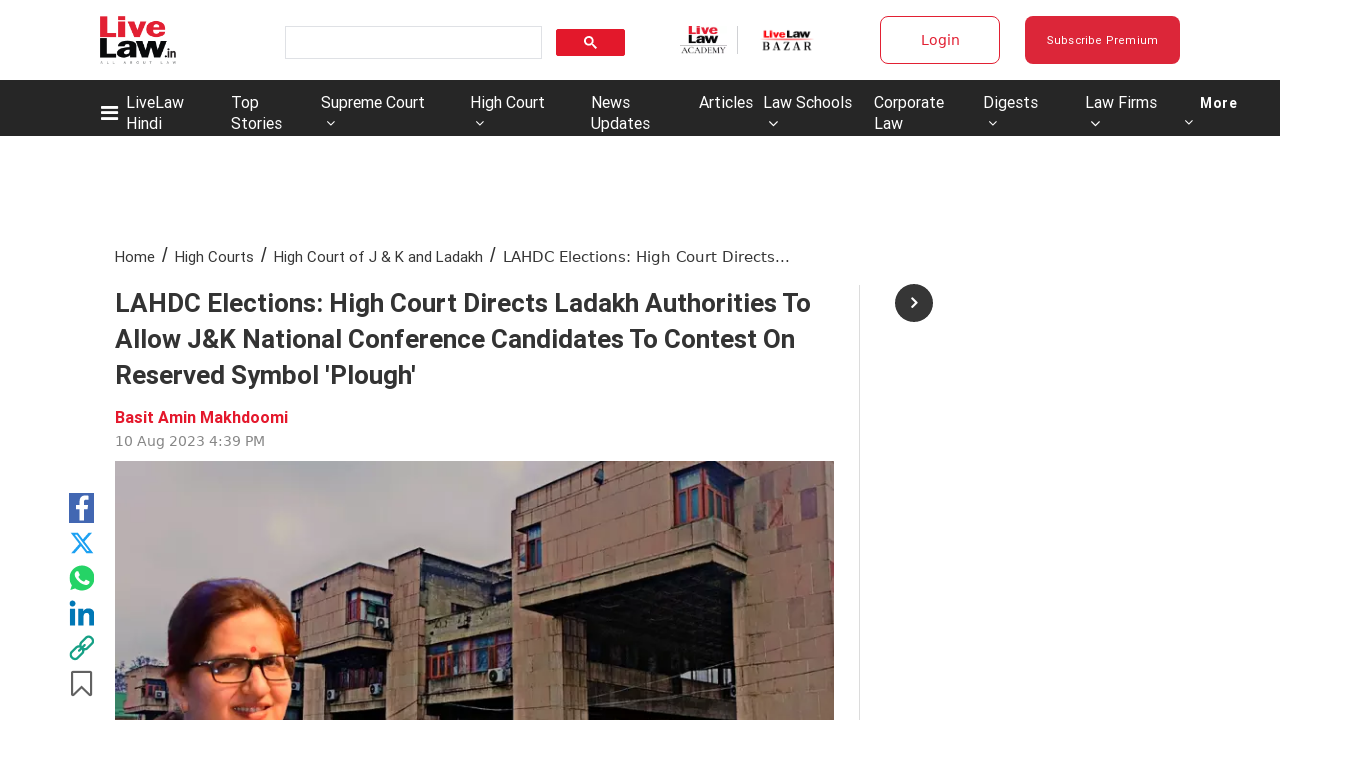

--- FILE ---
content_type: application/javascript; charset=utf-8
request_url: https://c.in.webengage.com/upf2.js?upfc=N4IgrgDgZiBcAuAnMBTANCAzgSwCablDwNlABYBjANgCMBmAVgbgDswAbdjAPxTIEYyAJgDmAK1YcuIfkIDsKITQYVJnAL4Z4JNhoztsFFC0woAwgHtcKOCGwtuAQ0f86%2FKrjIh9YPLYAMUACcuAwAHBT8YTS4uGFyNDQUZAxU%2FHKOfIL8%2FlT%2B%2FBT%2B%2FriOZDRC3iDsELYAFvDwEJiwAPQtAO6dAHQGAG4o7I7tXfYttdgitQC0FBZgiPAtYo4AtitgUwDWjpi1K9iIS6vrU44suFs7ewdT45MzcwtTuAcoFNpTYPBTFlBTgyVNtN4BYpogUKZEP0phB2HN7pgAJ4rGgWdhTKAWRBTMSbFgUKb2KbwWooT4QWb7Fgif6OWq4AkDN7wbAWExTIR0MhBIRUSqIGCwECVEQoCy2REgdRAAA%3D&jsonp=_we_jsonp_global_cb_1768935231933
body_size: 621
content:
_we_jsonp_global_cb_1768935231933({"static_list":{"ids":{"4c6b355":false,"~~e4142gj":false,"127e2b5c":false},"ts":1768935232274},"user_profile":{"geo":{"clientIp":"18.221.225.243","serverTimeStamp":1768935232271,"country":"United States","region":"Ohio","city":"Columbus","geoplugin_countryName":"United States","geoplugin_region":"Ohio","geoplugin_city":"Columbus","countryCode":"US","tz_name":"America/New_York","tz_offset":-300},"acquisitionData":{"referrer_type":"direct","landing_page":"https://www.livelaw.in/high-court/jammu-kashmir/jammu-and-kashmir-high-court-directs-ut-of-ladakh-to-reserve-plough-symbol-for-jknc-in-the-upcoming-lahdc-elections-234926"},"ua":{"browser":{"name":"Chrome","version":"131","browser_version":"131.0.0.0"},"os":{"name":"Mac OS","version":"10.15.7"},"device":"desktop"},"tld":"livelaw.in","ts":1768935232290}})